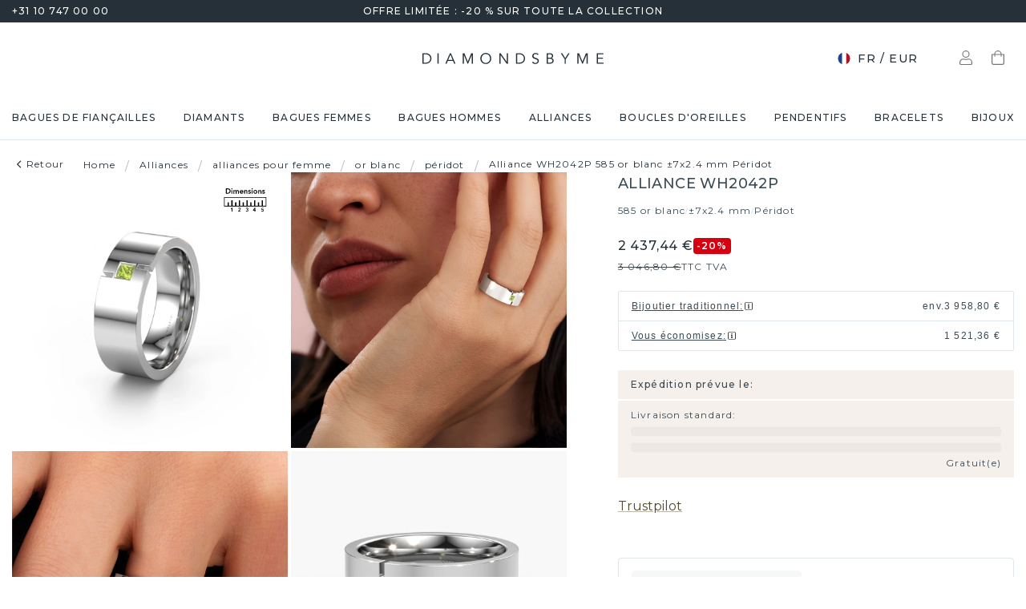

--- FILE ---
content_type: application/javascript; charset=UTF-8
request_url: https://www.diamondsbyme.fr/_next/static/AbotnfUo1UkmZ0KPctvUX/_ssgManifest.js
body_size: -219
content:
self.__SSG_MANIFEST=new Set(["\u002F","\u002F404","\u002F500","\u002Fblog","\u002Fblog\u002F[uid]","\u002Fcart","\u002Fcheckout","\u002Fcheckout\u002Fcomplete","\u002Fcheckout\u002Fsuccess","\u002Fcollection\u002F[...slug]","\u002Fcontact","\u002Fcustomer-service","\u002Fcustomer-service\u002F[...slug]","\u002Fdiamonds","\u002Feducation-center","\u002Feducation-center\u002F[...slug]","\u002Flanding-page\u002F[...slug]","\u002Fpage\u002F[...slug]","\u002Fproduct\u002F[...slug]","\u002Fsearch"]);self.__SSG_MANIFEST_CB&&self.__SSG_MANIFEST_CB()

--- FILE ---
content_type: application/javascript; charset=UTF-8
request_url: https://www.diamondsbyme.fr/_next/static/chunks/3050-68b3cfaf2b612b7b.js
body_size: 6642
content:
(self.webpackChunk_N_E=self.webpackChunk_N_E||[]).push([[3050],{76665:function(e,t,i){"use strict";i.d(t,{Z:function(){return w}});var r=i(63366),n=i(87462),o=i(67294),a=i(90512),l=i(34867),s=i(94780),d=i(14142),u=i(29628),c=i(13264),f=i(17172),p=i(85893);let h=["className","component","disableGutters","fixed","maxWidth","classes"],m=(0,f.Z)(),g=(0,c.Z)("div",{name:"MuiContainer",slot:"Root",overridesResolver:(e,t)=>{let{ownerState:i}=e;return[t.root,t[`maxWidth${(0,d.Z)(String(i.maxWidth))}`],i.fixed&&t.fixed,i.disableGutters&&t.disableGutters]}}),b=e=>(0,u.Z)({props:e,name:"MuiContainer",defaultTheme:m}),y=(e,t)=>{let{classes:i,fixed:r,disableGutters:n,maxWidth:o}=e,a={root:["root",o&&`maxWidth${(0,d.Z)(String(o))}`,r&&"fixed",n&&"disableGutters"]};return(0,s.Z)(a,e=>(0,l.ZP)(t,e),i)};var _=i(19189),x=i(25583),v=i(43375),w=function(e={}){let{createStyledComponent:t=g,useThemeProps:i=b,componentName:l="MuiContainer"}=e,s=t(({theme:e,ownerState:t})=>(0,n.Z)({width:"100%",marginLeft:"auto",boxSizing:"border-box",marginRight:"auto",display:"block"},!t.disableGutters&&{paddingLeft:e.spacing(2),paddingRight:e.spacing(2),[e.breakpoints.up("sm")]:{paddingLeft:e.spacing(3),paddingRight:e.spacing(3)}}),({theme:e,ownerState:t})=>t.fixed&&Object.keys(e.breakpoints.values).reduce((t,i)=>{let r=e.breakpoints.values[i];return 0!==r&&(t[e.breakpoints.up(i)]={maxWidth:`${r}${e.breakpoints.unit}`}),t},{}),({theme:e,ownerState:t})=>(0,n.Z)({},"xs"===t.maxWidth&&{[e.breakpoints.up("xs")]:{maxWidth:Math.max(e.breakpoints.values.xs,444)}},t.maxWidth&&"xs"!==t.maxWidth&&{[e.breakpoints.up(t.maxWidth)]:{maxWidth:`${e.breakpoints.values[t.maxWidth]}${e.breakpoints.unit}`}}));return o.forwardRef(function(e,t){let o=i(e),{className:d,component:u="div",disableGutters:c=!1,fixed:f=!1,maxWidth:m="lg"}=o,g=(0,r.Z)(o,h),b=(0,n.Z)({},o,{component:u,disableGutters:c,fixed:f,maxWidth:m}),_=y(b,l);return(0,p.jsx)(s,(0,n.Z)({as:u,ownerState:b,className:(0,a.Z)(_.root,d),ref:t},g))})}({createStyledComponent:(0,x.ZP)("div",{name:"MuiContainer",slot:"Root",overridesResolver:(e,t)=>{let{ownerState:i}=e;return[t.root,t["maxWidth".concat((0,_.Z)(String(i.maxWidth)))],i.fixed&&t.fixed,i.disableGutters&&t.disableGutters]}}),useThemeProps:e=>(0,v.i)({props:e,name:"MuiContainer"})})},81929:function(e,t,i){"use strict";Object.defineProperty(t,"__esModule",{value:!0});let r=i(20567),n=i(14932),o=i(47702);Object.defineProperty(t,"__esModule",{value:!0}),Object.defineProperty(t,"default",{enumerable:!0,get:function(){return A}});let a=i(38754),l=i(61757),s=i(85893),d=l._(i(67294)),u=a._(i(68869)),c=i(50169),f=i(42906),p=i(26186);i(92507);let h=i(81131);function m(e){return"/"===e[0]?e.slice(1):e}let g={deviceSizes:[640,750,828,1080,1200,1920,2048,3840],imageSizes:[16,32,48,64,96,128,256,384],path:"/_next/image/",loader:"default",dangerouslyAllowSVG:!1,unoptimized:!1},b=new Set,y="[data-uri]",_=new Map([["default",function(e){var t;let{config:i,src:r,width:n,quality:o}=e,a=o||(null==(t=i.qualities)?void 0:t.reduce((e,t)=>Math.abs(t-75)<Math.abs(e-75)?t:e))||75;return r.endsWith(".svg")&&!i.dangerouslyAllowSVG?r:(0,h.normalizePathTrailingSlash)(i.path)+"?url="+encodeURIComponent(r)+"&w="+n+"&q="+a}],["imgix",function(e){let{config:t,src:i,width:r,quality:n}=e,o=new URL(""+t.path+m(i)),a=o.searchParams;return a.set("auto",a.getAll("auto").join(",")||"format"),a.set("fit",a.get("fit")||"max"),a.set("w",a.get("w")||r.toString()),n&&a.set("q",n.toString()),o.href}],["cloudinary",function(e){let{config:t,src:i,width:r,quality:n}=e,o=["f_auto","c_limit","w_"+r,"q_"+(n||"auto")].join(",")+"/";return""+t.path+o+m(i)}],["akamai",function(e){let{config:t,src:i,width:r}=e;return""+t.path+m(i)+"?imwidth="+r}],["custom",function(e){let{src:t}=e;throw Error('Image with src "'+t+'" is missing "loader" prop.\nRead more: https://nextjs.org/docs/messages/next-image-missing-loader')}]]);function x(e){return void 0!==e.default}function v(e){let{config:t,src:i,unoptimized:r,layout:n,width:o,quality:a,sizes:l,loader:s}=e;if(r)return{src:i,srcSet:void 0,sizes:void 0};let{widths:d,kind:u}=function(e,t,i,r){let{deviceSizes:n,allSizes:o}=e;if(r&&("fill"===i||"responsive"===i)){let e=/(^|\s)(1?\d?\d)vw/g,t=[];for(let i;i=e.exec(r);i)t.push(parseInt(i[2]));if(t.length){let e=.01*Math.min(...t);return{widths:o.filter(t=>t>=n[0]*e),kind:"w"}}return{widths:o,kind:"w"}}return"number"!=typeof t||"fill"===i||"responsive"===i?{widths:n,kind:"w"}:{widths:[...new Set([t,2*t].map(e=>o.find(t=>t>=e)||o[o.length-1]))],kind:"x"}}(t,o,n,l),c=d.length-1;return{sizes:l||"w"!==u?l:"100vw",srcSet:d.map((e,r)=>s({config:t,src:i,quality:a,width:e})+" "+("w"===u?e:r+1)+u).join(", "),src:s({config:t,src:i,quality:a,width:d[c]})}}function w(e){return"number"==typeof e?e:"string"==typeof e?parseInt(e,10):void 0}function k(e){var t;let i=(null==(t=e.config)?void 0:t.loader)||"default",r=_.get(i);if(r)return r(e);throw Error('Unknown "loader" found in "next.config.js". Expected: '+c.VALID_LOADERS.join(", ")+". Received: "+i)}function S(e,t,i,r,n,o){e&&e.src!==y&&e["data-loaded-src"]!==t&&(e["data-loaded-src"]=t,("decode"in e?e.decode():Promise.resolve()).catch(()=>{}).then(()=>{if(e.parentNode&&(b.add(t),"blur"===r&&o(!0),null==n?void 0:n.current)){let{naturalWidth:t,naturalHeight:i}=e;n.current({naturalWidth:t,naturalHeight:i})}}))}let j=e=>{let{imgAttributes:t,heightInt:i,widthInt:a,qualityInt:l,layout:u,className:c,imgStyle:f,blurStyle:p,isLazy:h,placeholder:m,loading:g,srcString:b,config:y,unoptimized:_,loader:x,onLoadingCompleteRef:w,setBlurComplete:k,setIntersection:j,onLoad:A,onError:z,isVisible:P,noscriptSizes:R}=e,O=o._(e,["imgAttributes","heightInt","widthInt","qualityInt","layout","className","imgStyle","blurStyle","isLazy","placeholder","loading","srcString","config","unoptimized","loader","onLoadingCompleteRef","setBlurComplete","setIntersection","onLoad","onError","isVisible","noscriptSizes"]);return g=h?"lazy":g,(0,s.jsxs)(s.Fragment,{children:[(0,s.jsx)("img",n._(r._({},O,t),{decoding:"async","data-nimg":u,className:c,style:r._({},f,p),ref:(0,d.useCallback)(e=>{j(e),(null==e?void 0:e.complete)&&S(e,b,u,m,w,k)},[j,b,u,m,w,k]),onLoad:e=>{S(e.currentTarget,b,u,m,w,k),A&&A(e)},onError:e=>{"blur"===m&&k(!0),z&&z(e)}})),(h||"blur"===m)&&(0,s.jsx)("noscript",{children:(0,s.jsx)("img",r._(n._(r._({},O),{loading:g,decoding:"async","data-nimg":u,style:f,className:c}),v({config:y,src:b,unoptimized:_,layout:u,width:a,quality:l,sizes:R,loader:x})))})]})};function A(e){var t;let i,{src:a,sizes:l,unoptimized:h=!1,priority:m=!1,loading:_,lazyRoot:S=null,lazyBoundary:A,className:z,quality:P,width:R,height:O,style:C,objectFit:M,objectPosition:E,onLoadingComplete:W,placeholder:L="empty",blurDataURL:I}=e,Z=o._(e,["src","sizes","unoptimized","priority","loading","lazyRoot","lazyBoundary","className","quality","width","height","style","objectFit","objectPosition","onLoadingComplete","placeholder","blurDataURL"]),N=(0,d.useContext)(p.ImageConfigContext),D=(0,d.useMemo)(()=>{var e;let t=g||N||c.imageConfigDefault,i=[...t.deviceSizes,...t.imageSizes].sort((e,t)=>e-t),o=t.deviceSizes.sort((e,t)=>e-t),a=null==(e=t.qualities)?void 0:e.sort((e,t)=>e-t);return n._(r._({},t),{allSizes:i,deviceSizes:o,qualities:a})},[N]),G=l?"responsive":"intrinsic";"layout"in Z&&(Z.layout&&(G=Z.layout),delete Z.layout);let T=k;if("loader"in Z){if(Z.loader){let e=Z.loader;T=t=>{let{config:i}=t;return e(o._(t,["config"]))}}delete Z.loader}let q="";if("object"==typeof(t=a)&&(x(t)||void 0!==t.src)){let e=x(a)?a.default:a;if(!e.src)throw Error("An object should only be passed to the image component src parameter if it comes from a static image import. It must include src. Received "+JSON.stringify(e));if(I=I||e.blurDataURL,q=e.src,(!G||"fill"!==G)&&(O=O||e.height,R=R||e.width,!e.height||!e.width))throw Error("An object should only be passed to the image component src parameter if it comes from a static image import. It must include height and width. Received "+JSON.stringify(e))}let V=!m&&("lazy"===_||void 0===_);((a="string"==typeof a?a:q).startsWith("data:")||a.startsWith("blob:"))&&(h=!0,V=!1),b.has(a)&&(V=!1),D.unoptimized&&(h=!0);let[B,$]=(0,d.useState)(!1),[F,U,H]=(0,f.useIntersection)({rootRef:S,rootMargin:A||"200px",disabled:!V}),J=!V||U,Q={boxSizing:"border-box",display:"block",overflow:"hidden",width:"initial",height:"initial",background:"none",opacity:1,border:0,margin:0,padding:0},X={boxSizing:"border-box",display:"block",width:"initial",height:"initial",background:"none",opacity:1,border:0,margin:0,padding:0},Y=!1,K=w(R),ee=w(O),et=w(P),ei=Object.assign({},C,{position:"absolute",top:0,left:0,bottom:0,right:0,boxSizing:"border-box",padding:0,border:"none",margin:"auto",display:"block",width:0,height:0,minWidth:"100%",maxWidth:"100%",minHeight:"100%",maxHeight:"100%",objectFit:M,objectPosition:E}),er="blur"!==L||B?{}:{backgroundSize:M||"cover",backgroundPosition:E||"0% 0%",filter:"blur(20px)",backgroundImage:'url("'+I+'")'};if("fill"===G)Q.display="block",Q.position="absolute",Q.top=0,Q.left=0,Q.bottom=0,Q.right=0;else if(void 0!==K&&void 0!==ee){let e=ee/K,t=isNaN(e)?"100%":""+100*e+"%";"responsive"===G?(Q.display="block",Q.position="relative",Y=!0,X.paddingTop=t):"intrinsic"===G?(Q.display="inline-block",Q.position="relative",Q.maxWidth="100%",Y=!0,X.maxWidth="100%",i="data:image/svg+xml,%3csvg%20xmlns=%27http://www.w3.org/2000/svg%27%20version=%271.1%27%20width=%27"+K+"%27%20height=%27"+ee+"%27/%3e"):"fixed"===G&&(Q.display="inline-block",Q.position="relative",Q.width=K,Q.height=ee)}let en={src:y,srcSet:void 0,sizes:void 0};J&&(en=v({config:D,src:a,unoptimized:h,layout:G,width:K,quality:et,sizes:l,loader:T}));let eo=a,ea={imageSrcSet:en.srcSet,imageSizes:en.sizes,crossOrigin:Z.crossOrigin,referrerPolicy:Z.referrerPolicy},el=d.default.useLayoutEffect,es=(0,d.useRef)(W),ed=(0,d.useRef)(a);(0,d.useEffect)(()=>{es.current=W},[W]),el(()=>{ed.current!==a&&(H(),ed.current=a)},[H,a]);let eu=r._({isLazy:V,imgAttributes:en,heightInt:ee,widthInt:K,qualityInt:et,layout:G,className:z,imgStyle:ei,blurStyle:er,loading:_,config:D,unoptimized:h,placeholder:L,loader:T,srcString:eo,onLoadingCompleteRef:es,setBlurComplete:$,setIntersection:F,isVisible:J,noscriptSizes:l},Z);return(0,s.jsxs)(s.Fragment,{children:[(0,s.jsxs)("span",{style:Q,children:[Y?(0,s.jsx)("span",{style:X,children:i?(0,s.jsx)("img",{style:{display:"block",maxWidth:"100%",width:"initial",height:"initial",background:"none",opacity:1,border:0,margin:0,padding:0},alt:"","aria-hidden":!0,src:i}):null}):null,(0,s.jsx)(j,r._({},eu))]}),m?(0,s.jsx)(u.default,{children:(0,s.jsx)("link",r._({rel:"preload",as:"image",href:en.srcSet?void 0:en.src},ea),"__nimg-"+en.src+en.srcSet+en.sizes)}):null]})}("function"==typeof t.default||"object"==typeof t.default&&null!==t.default)&&void 0===t.default.__esModule&&(Object.defineProperty(t.default,"__esModule",{value:!0}),Object.assign(t.default,t),e.exports=t.default)},82322:function(e,t,i){"use strict";Object.defineProperty(t,"__esModule",{value:!0});let r=i(20567),n=i(14932);Object.defineProperty(t,"__esModule",{value:!0}),function(e,t){for(var i in t)Object.defineProperty(e,i,{enumerable:!0,get:t[i]})}(t,{default:function(){return d},noSSR:function(){return s}});let o=i(38754);i(85893),i(67294);let a=o._(i(46543));function l(e){return{default:(null==e?void 0:e.default)||e}}function s(e,t){return delete t.webpack,delete t.modules,e(t)}function d(e,t){let i=a.default,o={loading:e=>{let{error:t,isLoading:i,pastDelay:r}=e;return null}};e instanceof Promise?o.loader=()=>e:"function"==typeof e?o.loader=e:"object"==typeof e&&(o=r._({},o,e));let d=(o=r._({},o,t)).loader;return(o.loadableGenerated&&(o=r._({},o,o.loadableGenerated),delete o.loadableGenerated),"boolean"!=typeof o.ssr||o.ssr)?i(n._(r._({},o),{loader:()=>null!=d?d().then(l):Promise.resolve(l(()=>null))})):(delete o.webpack,delete o.modules,s(i,o))}("function"==typeof t.default||"object"==typeof t.default&&null!==t.default)&&void 0===t.default.__esModule&&(Object.defineProperty(t.default,"__esModule",{value:!0}),Object.assign(t.default,t),e.exports=t.default)},20262:function(e,t,i){"use strict";Object.defineProperty(t,"__esModule",{value:!0}),Object.defineProperty(t,"LoadableContext",{enumerable:!0,get:function(){return r}});let r=i(38754)._(i(67294)).default.createContext(null)},46543:function(e,t,i){"use strict";Object.defineProperty(t,"__esModule",{value:!0});let r=i(20567),n=i(14932);Object.defineProperty(t,"__esModule",{value:!0}),Object.defineProperty(t,"default",{enumerable:!0,get:function(){return h}});let o=i(38754)._(i(67294)),a=i(20262),l=[],s=[],d=!1;function u(e){let t=e(),i={loading:!0,loaded:null,error:null};return i.promise=t.then(e=>(i.loading=!1,i.loaded=e,e)).catch(e=>{throw i.loading=!1,i.error=e,e}),i}class c{promise(){return this._res.promise}retry(){this._clearTimeouts(),this._res=this._loadFn(this._opts.loader),this._state={pastDelay:!1,timedOut:!1};let{_res:e,_opts:t}=this;e.loading&&("number"==typeof t.delay&&(0===t.delay?this._state.pastDelay=!0:this._delay=setTimeout(()=>{this._update({pastDelay:!0})},t.delay)),"number"==typeof t.timeout&&(this._timeout=setTimeout(()=>{this._update({timedOut:!0})},t.timeout))),this._res.promise.then(()=>{this._update({}),this._clearTimeouts()}).catch(e=>{this._update({}),this._clearTimeouts()}),this._update({})}_update(e){this._state=r._(n._(r._({},this._state),{error:this._res.error,loaded:this._res.loaded,loading:this._res.loading}),e),this._callbacks.forEach(e=>e())}_clearTimeouts(){clearTimeout(this._delay),clearTimeout(this._timeout)}getCurrentValue(){return this._state}subscribe(e){return this._callbacks.add(e),()=>{this._callbacks.delete(e)}}constructor(e,t){this._loadFn=e,this._opts=t,this._callbacks=new Set,this._delay=null,this._timeout=null,this.retry()}}function f(e){return function(e,t){let i=Object.assign({loader:null,loading:null,delay:200,timeout:null,webpack:null,modules:null},t),r=null;function n(){if(!r){let t=new c(e,i);r={getCurrentValue:t.getCurrentValue.bind(t),subscribe:t.subscribe.bind(t),retry:t.retry.bind(t),promise:t.promise.bind(t)}}return r.promise()}if(!d){let e=i.webpack?i.webpack():i.modules;e&&s.push(t=>{for(let i of e)if(t.includes(i))return n()})}function l(e,t){!function(){n();let e=o.default.useContext(a.LoadableContext);e&&Array.isArray(i.modules)&&i.modules.forEach(t=>{e(t)})}();let l=o.default.useSyncExternalStore(r.subscribe,r.getCurrentValue,r.getCurrentValue);return o.default.useImperativeHandle(t,()=>({retry:r.retry}),[]),o.default.useMemo(()=>{var t;return l.loading||l.error?o.default.createElement(i.loading,{isLoading:l.loading,pastDelay:l.pastDelay,timedOut:l.timedOut,error:l.error,retry:r.retry}):l.loaded?o.default.createElement((t=l.loaded)&&t.default?t.default:t,e):null},[e,l])}return l.preload=()=>n(),l.displayName="LoadableComponent",o.default.forwardRef(l)}(u,e)}function p(e,t){let i=[];for(;e.length;){let r=e.pop();i.push(r(t))}return Promise.all(i).then(()=>{if(e.length)return p(e,t)})}f.preloadAll=()=>new Promise((e,t)=>{p(l).then(e,t)}),f.preloadReady=e=>(void 0===e&&(e=[]),new Promise(t=>{let i=()=>(d=!0,t());p(s,e).then(i,i)})),window.__NEXT_PRELOADREADY=f.preloadReady;let h=f},5152:function(e,t,i){e.exports=i(82322)},89755:function(e,t,i){e.exports=i(81929)}}]);

--- FILE ---
content_type: application/javascript; charset=UTF-8
request_url: https://www.diamondsbyme.fr/_next/static/chunks/2951.5c01cab0094df5b5.js
body_size: 638
content:
"use strict";(self.webpackChunk_N_E=self.webpackChunk_N_E||[]).push([[2951],{22951:function(e,t,i){i.r(t),i.d(t,{default:function(){return b}});var r=i(20567),n=i(14932),a=i(35944),o=i(4920),l=i(58623),s=i(14104),d=i(16045),h=i(79334),c=i(76665),p=i(93491),g=i(61797),u=i(41664),Z=i.n(u),f=i(11163),m=i(45697),v=i.n(m),x=i(44012),y=(0,i(54490).vU)({overline:{id:"pages.product.sections.lookInside.overline",defaultMessage:"The story behind your treasure",description:"overline of the look inside section on the product page"},title:{id:"pages.product.sections.lookInside.title",defaultMessage:"DIAMONDSBYME",description:"title of the look inside section on the product page"}});let k=e=>({paragraph:e=>{let{children:t}=e;return(0,a.tZ)(s.Z,{variant:"bodyMedium",children:t})},hyperlink:t=>{let{node:i,children:o}=t,l=i.data.target?{target:i.data.target,rel:"noopener"}:{},s=(0,p.k)(i.data,e);return(0,g.Z)(s)?(0,a.tZ)(Z(),{legacyBehavior:!0,href:s,passHref:!0,children:(0,a.tZ)(d.Z,(0,n._)((0,r._)({},l),{color:"inherit",variant:"inherit",fontWeight:"inherit",children:o}))}):(0,a.tZ)(d.Z,(0,n._)((0,r._)({},l),{color:"inherit",variant:"inherit",fontWeight:"inherit",href:s,children:o}))}}),_=e=>{let{items:t}=e,{locale:i}=(0,f.useRouter)();return(0,a.tZ)(h.Z,{sx:{backgroundColor:"greige.50",py:10},children:(0,a.BX)(c.Z,{children:[(0,a.tZ)(s.Z,{variant:"overline",sx:{textTransform:"initial"},children:(0,a.tZ)(x.Z,(0,r._)({},y.overline))}),(0,a.tZ)(s.Z,{variant:"h6",component:"div",sx:{mb:5},children:(0,a.tZ)(x.Z,(0,r._)({},y.title))}),(0,a.tZ)(h.Z,{sx:{display:"grid",gridTemplateColumns:{xs:"1fr",sm:"repeat(3, 1fr)"},gap:{xs:4,md:10}},children:t.map(e=>(0,a.BX)(h.Z,{sx:{display:"flex",flexDirection:"column",alignItems:"flex-start","> span":{width:"100% !important"}},children:[(0,a.tZ)(o.Z,{src:e.image,width:320,height:220,layout:"responsive"}),(0,a.tZ)(s.Z,{variant:"h6",fontWeight:500,mt:4,mb:1,children:e.title}),(0,a.tZ)(l.v,{field:e.text,components:k(i)})]},e.image))})]})})};_.propTypes={items:v().arrayOf(v().shape({image:v().string,title:v().string,text:v().arrayOf(v().object)}))},_.defaultProps={items:[]};var b=_}}]);

--- FILE ---
content_type: application/javascript; charset=UTF-8
request_url: https://www.diamondsbyme.fr/_next/static/chunks/4026-b39b68b77ca5c682.js
body_size: 3030
content:
"use strict";(self.webpackChunk_N_E=self.webpackChunk_N_E||[]).push([[4026],{86542:function(e,t,n){var o=n(87462),i=n(90712);t.Z=function(e,t,n){return void 0===e||(0,i.Z)(e)?t:(0,o.Z)({},t,{ownerState:(0,o.Z)({},t.ownerState,n)})}},99113:function(e,t){t.Z=function(e,t=[]){if(void 0===e)return{};let n={};return Object.keys(e).filter(n=>n.match(/^on[A-Z]/)&&"function"==typeof e[n]&&!t.includes(n)).forEach(t=>{n[t]=e[t]}),n}},90712:function(e,t){t.Z=function(e){return"string"==typeof e}},55120:function(e,t,n){n.d(t,{Z:function(){return l}});var o=n(87462),i=n(90512),r=n(99113),a=function(e){if(void 0===e)return{};let t={};return Object.keys(e).filter(t=>!(t.match(/^on[A-Z]/)&&"function"==typeof e[t])).forEach(n=>{t[n]=e[n]}),t},l=function(e){let{getSlotProps:t,additionalProps:n,externalSlotProps:l,externalForwardedProps:s,className:u}=e;if(!t){let e=(0,i.Z)(null==n?void 0:n.className,u,null==s?void 0:s.className,null==l?void 0:l.className),t=(0,o.Z)({},null==n?void 0:n.style,null==s?void 0:s.style,null==l?void 0:l.style),r=(0,o.Z)({},n,s,l);return e.length>0&&(r.className=e),Object.keys(t).length>0&&(r.style=t),{props:r,internalRef:void 0}}let d=(0,r.Z)((0,o.Z)({},s,l)),c=a(l),v=a(s),p=t(d),f=(0,i.Z)(null==p?void 0:p.className,null==n?void 0:n.className,u,null==s?void 0:s.className,null==l?void 0:l.className),h=(0,o.Z)({},null==p?void 0:p.style,null==n?void 0:n.style,null==s?void 0:s.style,null==l?void 0:l.style),Z=(0,o.Z)({},p,n,v,c);return f.length>0&&(Z.className=f),Object.keys(h).length>0&&(Z.style=h),{props:Z,internalRef:p.ref}}},65610:function(e,t){t.Z=function(e,t,n){return"function"==typeof e?e(t,n):e}},19032:function(e,t,n){n.d(t,{Z:function(){return i}});var o=n(67294);function i({controlled:e,default:t,name:n,state:i="value"}){let{current:r}=o.useRef(void 0!==e),[a,l]=o.useState(t),s=o.useCallback(e=>{r||l(e)},[]);return[r?e:a,s]}},88327:function(e,t,n){n.d(t,{Z:function(){return k}});var o=n(63366),i=n(87462),r=n(67294),a=n(90512),l=n(98885),s=n(46271),u=n(94780),d=n(25583),c=n(43375),v=n(59901),p=n(68356),f=n(74333),h=n(90538),Z=n(1588),m=n(34867);function y(e){return(0,m.ZP)("MuiCollapse",e)}(0,Z.Z)("MuiCollapse",["root","horizontal","vertical","entered","hidden","wrapper","wrapperInner"]);var g=n(85893);let w=["addEndListener","children","className","collapsedSize","component","easing","in","onEnter","onEntered","onEntering","onExit","onExited","onExiting","orientation","style","timeout","TransitionComponent"],x=e=>{let{orientation:t,classes:n}=e;return(0,u.Z)({root:["root","".concat(t)],entered:["entered"],hidden:["hidden"],wrapper:["wrapper","".concat(t)],wrapperInner:["wrapperInner","".concat(t)]},y,n)},b=(0,d.ZP)("div",{name:"MuiCollapse",slot:"Root",overridesResolver:(e,t)=>{let{ownerState:n}=e;return[t.root,t[n.orientation],"entered"===n.state&&t.entered,"exited"===n.state&&!n.in&&"0px"===n.collapsedSize&&t.hidden]}})(e=>{let{theme:t,ownerState:n}=e;return(0,i.Z)({height:0,overflow:"hidden",transition:t.transitions.create("height")},"horizontal"===n.orientation&&{height:"auto",width:0,transition:t.transitions.create("width")},"entered"===n.state&&(0,i.Z)({height:"auto",overflow:"visible"},"horizontal"===n.orientation&&{width:"auto"}),"exited"===n.state&&!n.in&&"0px"===n.collapsedSize&&{visibility:"hidden"})}),E=(0,d.ZP)("div",{name:"MuiCollapse",slot:"Wrapper",overridesResolver:(e,t)=>t.wrapper})(e=>{let{ownerState:t}=e;return(0,i.Z)({display:"flex",width:"100%"},"horizontal"===t.orientation&&{width:"auto",height:"100%"})}),N=(0,d.ZP)("div",{name:"MuiCollapse",slot:"WrapperInner",overridesResolver:(e,t)=>t.wrapperInner})(e=>{let{ownerState:t}=e;return(0,i.Z)({width:"100%"},"horizontal"===t.orientation&&{width:"auto",height:"100%"})}),R=r.forwardRef(function(e,t){let n=(0,c.i)({props:e,name:"MuiCollapse"}),{addEndListener:u,children:d,className:Z,collapsedSize:m="0px",component:y,easing:R,in:k,onEnter:S,onEntered:C,onEntering:z,onExit:M,onExited:P,onExiting:j,orientation:I="vertical",style:D,timeout:q=v.x9.standard,TransitionComponent:A=l.ZP}=n,F=(0,o.Z)(n,w),H=(0,i.Z)({},n,{orientation:I,collapsedSize:m}),O=x(H),W=(0,f.Z)(),_=(0,s.Z)(),T=r.useRef(null),L=r.useRef(),B="number"==typeof m?"".concat(m,"px"):m,G="horizontal"===I,J=G?"width":"height",K=r.useRef(null),Q=(0,h.Z)(t,K),U=e=>t=>{if(e){let n=K.current;void 0===t?e(n):e(n,t)}},V=()=>T.current?T.current[G?"clientWidth":"clientHeight"]:0,X=U((e,t)=>{T.current&&G&&(T.current.style.position="absolute"),e.style[J]=B,S&&S(e,t)}),Y=U((e,t)=>{let n=V();T.current&&G&&(T.current.style.position="");let{duration:o,easing:i}=(0,p.C)({style:D,timeout:q,easing:R},{mode:"enter"});if("auto"===q){let t=W.transitions.getAutoHeightDuration(n);e.style.transitionDuration="".concat(t,"ms"),L.current=t}else e.style.transitionDuration="string"==typeof o?o:"".concat(o,"ms");e.style[J]="".concat(n,"px"),e.style.transitionTimingFunction=i,z&&z(e,t)}),$=U((e,t)=>{e.style[J]="auto",C&&C(e,t)}),ee=U(e=>{e.style[J]="".concat(V(),"px"),M&&M(e)}),et=U(P),en=U(e=>{let t=V(),{duration:n,easing:o}=(0,p.C)({style:D,timeout:q,easing:R},{mode:"exit"});if("auto"===q){let n=W.transitions.getAutoHeightDuration(t);e.style.transitionDuration="".concat(n,"ms"),L.current=n}else e.style.transitionDuration="string"==typeof n?n:"".concat(n,"ms");e.style[J]=B,e.style.transitionTimingFunction=o,j&&j(e)});return(0,g.jsx)(A,(0,i.Z)({in:k,onEnter:X,onEntered:$,onEntering:Y,onExit:ee,onExited:et,onExiting:en,addEndListener:e=>{"auto"===q&&_.start(L.current||0,e),u&&u(K.current,e)},nodeRef:K,timeout:"auto"===q?null:q},F,{children:(e,t)=>(0,g.jsx)(b,(0,i.Z)({as:y,className:(0,a.Z)(O.root,Z,{entered:O.entered,exited:!k&&"0px"===B&&O.hidden}[e]),style:(0,i.Z)({[G?"minWidth":"minHeight"]:B},D),ref:Q},t,{ownerState:(0,i.Z)({},H,{state:e}),children:(0,g.jsx)(E,{ownerState:(0,i.Z)({},H,{state:e}),className:O.wrapper,ref:T,children:(0,g.jsx)(N,{ownerState:(0,i.Z)({},H,{state:e}),className:O.wrapperInner,children:d})})}))}))});R.muiSupportAuto=!0;var k=R},55297:function(e,t,n){n.d(t,{Z:function(){return g}});var o=n(63366),i=n(87462),r=n(67294),a=n(90512),l=n(94780),s=n(2101),u=n(25583),d=e=>((e<1?5.11916*e**2:4.5*Math.log(e+1)+2)/100).toFixed(2),c=n(43375),v=n(1588),p=n(34867);function f(e){return(0,p.ZP)("MuiPaper",e)}(0,v.Z)("MuiPaper",["root","rounded","outlined","elevation","elevation0","elevation1","elevation2","elevation3","elevation4","elevation5","elevation6","elevation7","elevation8","elevation9","elevation10","elevation11","elevation12","elevation13","elevation14","elevation15","elevation16","elevation17","elevation18","elevation19","elevation20","elevation21","elevation22","elevation23","elevation24"]);var h=n(85893);let Z=["className","component","elevation","square","variant"],m=e=>{let{square:t,elevation:n,variant:o,classes:i}=e;return(0,l.Z)({root:["root",o,!t&&"rounded","elevation"===o&&"elevation".concat(n)]},f,i)},y=(0,u.ZP)("div",{name:"MuiPaper",slot:"Root",overridesResolver:(e,t)=>{let{ownerState:n}=e;return[t.root,t[n.variant],!n.square&&t.rounded,"elevation"===n.variant&&t["elevation".concat(n.elevation)]]}})(e=>{var t;let{theme:n,ownerState:o}=e;return(0,i.Z)({backgroundColor:(n.vars||n).palette.background.paper,color:(n.vars||n).palette.text.primary,transition:n.transitions.create("box-shadow")},!o.square&&{borderRadius:n.shape.borderRadius},"outlined"===o.variant&&{border:"1px solid ".concat((n.vars||n).palette.divider)},"elevation"===o.variant&&(0,i.Z)({boxShadow:(n.vars||n).shadows[o.elevation]},!n.vars&&"dark"===n.palette.mode&&{backgroundImage:"linear-gradient(".concat((0,s.Fq)("#fff",d(o.elevation)),", ").concat((0,s.Fq)("#fff",d(o.elevation)),")")},n.vars&&{backgroundImage:null==(t=n.vars.overlays)?void 0:t[o.elevation]}))});var g=r.forwardRef(function(e,t){let n=(0,c.i)({props:e,name:"MuiPaper"}),{className:r,component:l="div",elevation:s=1,square:u=!1,variant:d="elevation"}=n,v=(0,o.Z)(n,Z),p=(0,i.Z)({},n,{component:l,elevation:s,square:u,variant:d}),f=m(p);return(0,h.jsx)(y,(0,i.Z)({as:l,ownerState:p,className:(0,a.Z)(f.root,r),ref:t},v))})},89620:function(e,t,n){var o=n(19032);t.Z=o.Z}}]);

--- FILE ---
content_type: application/javascript; charset=UTF-8
request_url: https://www.diamondsbyme.fr/_next/static/chunks/1345-4bbee691d82bf604.js
body_size: 15308
content:
"use strict";(self.webpackChunk_N_E=self.webpackChunk_N_E||[]).push([[1345],{86154:function(e,t,r){r.d(t,{ZP:function(){return v},x9:function(){return h}});var n=r(87462),i=r(63366),a=r(32485),o=r(4953),s=r(17172),l=r(86523);let c=["ownerState"],u=["variants"],d=["name","slot","skipVariantsResolver","skipSx","overridesResolver"];function h(e){return"ownerState"!==e&&"theme"!==e&&"sx"!==e&&"as"!==e}function p(e,t){return t&&e&&"object"==typeof e&&e.styles&&!e.styles.startsWith("@layer")&&(e.styles=`@layer ${t}{${String(e.styles)}}`),e}let f=(0,s.Z)(),m=e=>e?e.charAt(0).toLowerCase()+e.slice(1):e;function g({defaultTheme:e,theme:t,themeId:r}){return 0===Object.keys(t).length?e:t[r]||t}function y(e,t,r){let{ownerState:o}=t,s=(0,i.Z)(t,c),l="function"==typeof e?e((0,n.Z)({ownerState:o},s)):e;if(Array.isArray(l))return l.flatMap(e=>y(e,(0,n.Z)({ownerState:o},s),r));if(l&&"object"==typeof l&&Array.isArray(l.variants)){let{variants:e=[]}=l,t=(0,i.Z)(l,u);return e.forEach(e=>{let i=!0;if("function"==typeof e.props?i=e.props((0,n.Z)({ownerState:o},s,o)):Object.keys(e.props).forEach(t=>{(null==o?void 0:o[t])!==e.props[t]&&s[t]!==e.props[t]&&(i=!1)}),i){Array.isArray(t)||(t=[t]);let i="function"==typeof e.style?e.style((0,n.Z)({ownerState:o},s,o)):e.style;t.push(r?p((0,a.internal_serializeStyles)(i),r):i)}}),t}return r?p((0,a.internal_serializeStyles)(l),r):l}function v(e={}){let{themeId:t,defaultTheme:r=f,rootShouldForwardProp:s=h,slotShouldForwardProp:c=h}=e,u=e=>(0,l.Z)((0,n.Z)({},e,{theme:g((0,n.Z)({},e,{defaultTheme:r,themeId:t}))}));return u.__mui_systemSx=!0,(e,l={})=>{var p;let f;(0,a.internal_processStyles)(e,e=>e.filter(e=>!(null!=e&&e.__mui_systemSx)));let{name:v,slot:w,skipVariantsResolver:b,skipSx:x,overridesResolver:k=(p=m(w))?(e,t)=>t[p]:null}=l,R=(0,i.Z)(l,d),S=v&&v.startsWith("Mui")||w?"components":"custom",P=void 0!==b?b:w&&"Root"!==w&&"root"!==w||!1,j=x||!1,Z=h;"Root"===w||"root"===w?Z=s:w?Z=c:"string"==typeof e&&e.charCodeAt(0)>96&&(Z=void 0);let A=(0,a.default)(e,(0,n.Z)({shouldForwardProp:Z,label:f},R)),F=e=>"function"==typeof e&&e.__emotion_real!==e||(0,o.P)(e)?i=>{let a=g({theme:i.theme,defaultTheme:r,themeId:t});return y(e,(0,n.Z)({},i,{theme:a}),a.modularCssLayers?S:void 0)}:e,T=(i,...a)=>{let o=F(i),s=a?a.map(F):[];v&&k&&s.push(e=>{let i=g((0,n.Z)({},e,{defaultTheme:r,themeId:t}));if(!i.components||!i.components[v]||!i.components[v].styleOverrides)return null;let a=i.components[v].styleOverrides,o={};return Object.entries(a).forEach(([t,r])=>{o[t]=y(r,(0,n.Z)({},e,{theme:i}),i.modularCssLayers?"theme":void 0)}),k(e,o)}),v&&!P&&s.push(e=>{var i;let a=g((0,n.Z)({},e,{defaultTheme:r,themeId:t}));return y({variants:null==a||null==(i=a.components)||null==(i=i[v])?void 0:i.variants},(0,n.Z)({},e,{theme:a}),a.modularCssLayers?"theme":void 0)}),j||s.push(u);let l=s.length-a.length;if(Array.isArray(i)&&l>0){let e=Array(l).fill("");(o=[...i,...e]).raw=[...i.raw,...e]}let c=A(o,...s);return e.muiName&&(c.muiName=e.muiName),c};return A.withConfig&&(T.withConfig=A.withConfig),T}}},13264:function(e,t,r){let n=(0,r(86154).ZP)();t.Z=n},20539:function(e,t,r){r.d(t,{Z:function(){return i}});var n=r(35971);function i(e){let{theme:t,name:r,props:i}=e;return t&&t.components&&t.components[r]&&t.components[r].defaultProps?(0,n.Z)(t.components[r].defaultProps,i):i}},29628:function(e,t,r){r.d(t,{Z:function(){return a}});var n=r(20539),i=r(96682);function a({props:e,name:t,defaultTheme:r,themeId:a}){let o=(0,i.Z)(r);return a&&(o=o[a]||o),(0,n.Z)({theme:o,name:t,props:e})}},36728:function(e,t,r){r.d(t,{Z:function(){return h}});var n=r(67294),i=r(46271);let a=!0,o=!1,s=new i.V,l={text:!0,search:!0,url:!0,tel:!0,email:!0,password:!0,number:!0,date:!0,month:!0,week:!0,time:!0,datetime:!0,"datetime-local":!0};function c(e){e.metaKey||e.altKey||e.ctrlKey||(a=!0)}function u(){a=!1}function d(){"hidden"===this.visibilityState&&o&&(a=!0)}function h(){let e=n.useCallback(e=>{if(null!=e){var t;(t=e.ownerDocument).addEventListener("keydown",c,!0),t.addEventListener("mousedown",u,!0),t.addEventListener("pointerdown",u,!0),t.addEventListener("touchstart",u,!0),t.addEventListener("visibilitychange",d,!0)}},[]),t=n.useRef(!1);return{isFocusVisibleRef:t,onFocus:function(e){return!!function(e){let{target:t}=e;try{return t.matches(":focus-visible")}catch(e){}return a||function(e){let{type:t,tagName:r}=e;return"INPUT"===r&&!!l[t]&&!e.readOnly||"TEXTAREA"===r&&!e.readOnly||!!e.isContentEditable}(t)}(e)&&(t.current=!0,!0)},onBlur:function(){return!!t.current&&(o=!0,s.start(100,()=>{o=!1}),t.current=!1,!0)},ref:e}}},92217:function(e,t,r){r.d(t,{ZP:function(){return P}});var n=r(63366),i=r(87462),a=r(67294),o=r(90512),s=r(95408),l=r(39707),c=r(94780),u=r(25583),d=r(43375),h=r(74333);let p=a.createContext();var f=r(1588),m=r(34867);function g(e){return(0,m.ZP)("MuiGrid",e)}let y=["auto",!0,1,2,3,4,5,6,7,8,9,10,11,12],v=(0,f.Z)("MuiGrid",["root","container","item","zeroMinWidth",...[0,1,2,3,4,5,6,7,8,9,10].map(e=>"spacing-xs-".concat(e)),...["column-reverse","column","row-reverse","row"].map(e=>"direction-xs-".concat(e)),...["nowrap","wrap-reverse","wrap"].map(e=>"wrap-xs-".concat(e)),...y.map(e=>"grid-xs-".concat(e)),...y.map(e=>"grid-sm-".concat(e)),...y.map(e=>"grid-md-".concat(e)),...y.map(e=>"grid-lg-".concat(e)),...y.map(e=>"grid-xl-".concat(e))]);var w=r(85893);let b=["className","columns","columnSpacing","component","container","direction","item","rowSpacing","spacing","wrap","zeroMinWidth"];function x(e){let t=parseFloat(e);return"".concat(t).concat(String(e).replace(String(t),"")||"px")}function k(e){let{breakpoints:t,values:r}=e,n="";Object.keys(r).forEach(e=>{""===n&&0!==r[e]&&(n=e)});let i=Object.keys(t).sort((e,r)=>t[e]-t[r]);return i.slice(0,i.indexOf(n))}let R=(0,u.ZP)("div",{name:"MuiGrid",slot:"Root",overridesResolver:(e,t)=>{let{ownerState:r}=e,{container:n,direction:i,item:a,spacing:o,wrap:s,zeroMinWidth:l,breakpoints:c}=r,u=[];n&&(u=function(e,t){let r=arguments.length>2&&void 0!==arguments[2]?arguments[2]:{};if(!e||e<=0)return[];if("string"==typeof e&&!Number.isNaN(Number(e))||"number"==typeof e)return[r["spacing-xs-".concat(String(e))]];let n=[];return t.forEach(t=>{let i=e[t];Number(i)>0&&n.push(r["spacing-".concat(t,"-").concat(String(i))])}),n}(o,c,t));let d=[];return c.forEach(e=>{let n=r[e];n&&d.push(t["grid-".concat(e,"-").concat(String(n))])}),[t.root,n&&t.container,a&&t.item,l&&t.zeroMinWidth,...u,"row"!==i&&t["direction-xs-".concat(String(i))],"wrap"!==s&&t["wrap-xs-".concat(String(s))],...d]}})(e=>{let{ownerState:t}=e;return(0,i.Z)({boxSizing:"border-box"},t.container&&{display:"flex",flexWrap:"wrap",width:"100%"},t.item&&{margin:0},t.zeroMinWidth&&{minWidth:0},"wrap"!==t.wrap&&{flexWrap:t.wrap})},function(e){let{theme:t,ownerState:r}=e,n=(0,s.P$)({values:r.direction,breakpoints:t.breakpoints.values});return(0,s.k9)({theme:t},n,e=>{let t={flexDirection:e};return 0===e.indexOf("column")&&(t["& > .".concat(v.item)]={maxWidth:"none"}),t})},function(e){let{theme:t,ownerState:r}=e,{container:n,rowSpacing:i}=r,a={};if(n&&0!==i){let e;let r=(0,s.P$)({values:i,breakpoints:t.breakpoints.values});"object"==typeof r&&(e=k({breakpoints:t.breakpoints.values,values:r})),a=(0,s.k9)({theme:t},r,(r,n)=>{var i;let a=t.spacing(r);return"0px"!==a?{marginTop:"-".concat(x(a)),["& > .".concat(v.item)]:{paddingTop:x(a)}}:null!=(i=e)&&i.includes(n)?{}:{marginTop:0,["& > .".concat(v.item)]:{paddingTop:0}}})}return a},function(e){let{theme:t,ownerState:r}=e,{container:n,columnSpacing:i}=r,a={};if(n&&0!==i){let e;let r=(0,s.P$)({values:i,breakpoints:t.breakpoints.values});"object"==typeof r&&(e=k({breakpoints:t.breakpoints.values,values:r})),a=(0,s.k9)({theme:t},r,(r,n)=>{var i;let a=t.spacing(r);return"0px"!==a?{width:"calc(100% + ".concat(x(a),")"),marginLeft:"-".concat(x(a)),["& > .".concat(v.item)]:{paddingLeft:x(a)}}:null!=(i=e)&&i.includes(n)?{}:{width:"100%",marginLeft:0,["& > .".concat(v.item)]:{paddingLeft:0}}})}return a},function(e){let t,{theme:r,ownerState:n}=e;return r.breakpoints.keys.reduce((e,a)=>{let o={};if(n[a]&&(t=n[a]),!t)return e;if(!0===t)o={flexBasis:0,flexGrow:1,maxWidth:"100%"};else if("auto"===t)o={flexBasis:"auto",flexGrow:0,flexShrink:0,maxWidth:"none",width:"auto"};else{let l=(0,s.P$)({values:n.columns,breakpoints:r.breakpoints.values}),c="object"==typeof l?l[a]:l;if(null==c)return e;let u="".concat(Math.round(t/c*1e8)/1e6,"%"),d={};if(n.container&&n.item&&0!==n.columnSpacing){let e=r.spacing(n.columnSpacing);if("0px"!==e){let t="calc(".concat(u," + ").concat(x(e),")");d={flexBasis:t,maxWidth:t}}}o=(0,i.Z)({flexBasis:u,flexGrow:0,maxWidth:u},d)}return 0===r.breakpoints.values[a]?Object.assign(e,o):e[r.breakpoints.up(a)]=o,e},{})}),S=e=>{let{classes:t,container:r,direction:n,item:i,spacing:a,wrap:o,zeroMinWidth:s,breakpoints:l}=e,u=[];r&&(u=function(e,t){if(!e||e<=0)return[];if("string"==typeof e&&!Number.isNaN(Number(e))||"number"==typeof e)return["spacing-xs-".concat(String(e))];let r=[];return t.forEach(t=>{let n=e[t];if(Number(n)>0){let e="spacing-".concat(t,"-").concat(String(n));r.push(e)}}),r}(a,l));let d=[];l.forEach(t=>{let r=e[t];r&&d.push("grid-".concat(t,"-").concat(String(r)))});let h={root:["root",r&&"container",i&&"item",s&&"zeroMinWidth",...u,"row"!==n&&"direction-xs-".concat(String(n)),"wrap"!==o&&"wrap-xs-".concat(String(o)),...d]};return(0,c.Z)(h,g,t)};var P=a.forwardRef(function(e,t){let r=(0,d.i)({props:e,name:"MuiGrid"}),{breakpoints:s}=(0,h.Z)(),c=(0,l.Z)(r),{className:u,columns:f,columnSpacing:m,component:g="div",container:y=!1,direction:v="row",item:x=!1,rowSpacing:k,spacing:P=0,wrap:j="wrap",zeroMinWidth:Z=!1}=c,A=(0,n.Z)(c,b),F=k||P,T=m||P,L=a.useContext(p),M=y?f||12:L,I={},$=(0,i.Z)({},A);s.keys.forEach(e=>{null!=A[e]&&(I[e]=A[e],delete $[e])});let C=(0,i.Z)({},c,{columns:M,container:y,direction:v,item:x,rowSpacing:F,columnSpacing:T,wrap:j,zeroMinWidth:Z,spacing:P},I,{breakpoints:s.keys}),D=S(C);return(0,w.jsx)(p.Provider,{value:M,children:(0,w.jsx)(R,(0,i.Z)({ownerState:C,className:(0,o.Z)(D.root,u),as:g,ref:t},$))})})},16045:function(e,t,r){r.d(t,{Z:function(){return Z}});var n=r(63366),i=r(87462),a=r(67294),o=r(90512),s=r(94780),l=r(19189),c=r(25583),u=r(43375),d=r(36585),h=r(90538),p=r(14104),f=r(1588),m=r(34867);function g(e){return(0,m.ZP)("MuiLink",e)}let y=(0,f.Z)("MuiLink",["root","underlineNone","underlineHover","underlineAlways","button","focusVisible"]);var v=r(54844),w=r(2101);let b={primary:"primary.main",textPrimary:"text.primary",secondary:"secondary.main",textSecondary:"text.secondary",error:"error.main"},x=e=>b[e]||e;var k=e=>{let{theme:t,ownerState:r}=e,n=x(r.color),i=(0,v.DW)(t,"palette.".concat(n),!1)||r.color,a=(0,v.DW)(t,"palette.".concat(n,"Channel"));return"vars"in t&&a?"rgba(".concat(a," / 0.4)"):(0,w.Fq)(i,.4)},R=r(85893);let S=["className","color","component","onBlur","onFocus","TypographyClasses","underline","variant","sx"],P=e=>{let{classes:t,component:r,focusVisible:n,underline:i}=e,a={root:["root","underline".concat((0,l.Z)(i)),"button"===r&&"button",n&&"focusVisible"]};return(0,s.Z)(a,g,t)},j=(0,c.ZP)(p.Z,{name:"MuiLink",slot:"Root",overridesResolver:(e,t)=>{let{ownerState:r}=e;return[t.root,t["underline".concat((0,l.Z)(r.underline))],"button"===r.component&&t.button]}})(e=>{let{theme:t,ownerState:r}=e;return(0,i.Z)({},"none"===r.underline&&{textDecoration:"none"},"hover"===r.underline&&{textDecoration:"none","&:hover":{textDecoration:"underline"}},"always"===r.underline&&(0,i.Z)({textDecoration:"underline"},"inherit"!==r.color&&{textDecorationColor:k({theme:t,ownerState:r})},{"&:hover":{textDecorationColor:"inherit"}}),"button"===r.component&&{position:"relative",WebkitTapHighlightColor:"transparent",backgroundColor:"transparent",outline:0,border:0,margin:0,borderRadius:0,padding:0,cursor:"pointer",userSelect:"none",verticalAlign:"middle",MozAppearance:"none",WebkitAppearance:"none","&::-moz-focus-inner":{borderStyle:"none"},["&.".concat(y.focusVisible)]:{outline:"auto"}})});var Z=a.forwardRef(function(e,t){let r=(0,u.i)({props:e,name:"MuiLink"}),{className:s,color:l="primary",component:c="a",onBlur:p,onFocus:f,TypographyClasses:m,underline:g="always",variant:y="inherit",sx:v}=r,w=(0,n.Z)(r,S),{isFocusVisibleRef:x,onBlur:k,onFocus:Z,ref:A}=(0,d.Z)(),[F,T]=a.useState(!1),L=(0,h.Z)(t,A),M=(0,i.Z)({},r,{color:l,component:c,focusVisible:F,underline:g,variant:y}),I=P(M);return(0,R.jsx)(j,(0,i.Z)({color:l,className:(0,o.Z)(I.root,s),classes:m,component:c,onBlur:e=>{k(e),!1===x.current&&T(!1),p&&p(e)},onFocus:e=>{Z(e),!0===x.current&&T(!0),f&&f(e)},ref:L,ownerState:M,variant:y,sx:[...Object.keys(b).includes(l)?[]:[{color:l}],...Array.isArray(v)?v:[v]]},w))})},14104:function(e,t,r){r.d(t,{Z:function(){return k}});var n=r(63366),i=r(87462),a=r(67294),o=r(90512),s=r(39707),l=r(94780),c=r(25583),u=r(43375),d=r(19189),h=r(1588),p=r(34867);function f(e){return(0,p.ZP)("MuiTypography",e)}(0,h.Z)("MuiTypography",["root","h1","h2","h3","h4","h5","h6","subtitle1","subtitle2","body1","body2","inherit","button","caption","overline","alignLeft","alignRight","alignCenter","alignJustify","noWrap","gutterBottom","paragraph"]);var m=r(85893);let g=["align","className","component","gutterBottom","noWrap","paragraph","variant","variantMapping"],y=e=>{let{align:t,gutterBottom:r,noWrap:n,paragraph:i,variant:a,classes:o}=e,s={root:["root",a,"inherit"!==e.align&&"align".concat((0,d.Z)(t)),r&&"gutterBottom",n&&"noWrap",i&&"paragraph"]};return(0,l.Z)(s,f,o)},v=(0,c.ZP)("span",{name:"MuiTypography",slot:"Root",overridesResolver:(e,t)=>{let{ownerState:r}=e;return[t.root,r.variant&&t[r.variant],"inherit"!==r.align&&t["align".concat((0,d.Z)(r.align))],r.noWrap&&t.noWrap,r.gutterBottom&&t.gutterBottom,r.paragraph&&t.paragraph]}})(e=>{let{theme:t,ownerState:r}=e;return(0,i.Z)({margin:0},"inherit"===r.variant&&{font:"inherit"},"inherit"!==r.variant&&t.typography[r.variant],"inherit"!==r.align&&{textAlign:r.align},r.noWrap&&{overflow:"hidden",textOverflow:"ellipsis",whiteSpace:"nowrap"},r.gutterBottom&&{marginBottom:"0.35em"},r.paragraph&&{marginBottom:16})}),w={h1:"h1",h2:"h2",h3:"h3",h4:"h4",h5:"h5",h6:"h6",subtitle1:"h6",subtitle2:"h6",body1:"p",body2:"p",inherit:"p"},b={primary:"primary.main",textPrimary:"text.primary",secondary:"secondary.main",textSecondary:"text.secondary",error:"error.main"},x=e=>b[e]||e;var k=a.forwardRef(function(e,t){let r=(0,u.i)({props:e,name:"MuiTypography"}),a=x(r.color),l=(0,s.Z)((0,i.Z)({},r,{color:a})),{align:c="inherit",className:d,component:h,gutterBottom:p=!1,noWrap:f=!1,paragraph:b=!1,variant:k="body1",variantMapping:R=w}=l,S=(0,n.Z)(l,g),P=(0,i.Z)({},l,{align:c,color:a,className:d,component:h,gutterBottom:p,noWrap:f,paragraph:b,variant:k,variantMapping:R}),j=h||(b?"p":R[k]||w[k])||"span",Z=y(P);return(0,m.jsx)(v,(0,i.Z)({as:j,ref:t,ownerState:P,className:(0,o.Z)(Z.root,d)},S))})},36585:function(e,t,r){var n=r(36728);t.Z=n.Z},20258:function(e,t,r){let n;r.d(t,{e:function(){return ea}});let i=e=>Array.isArray(e)?e:[e],a=(e={},t)=>({...e,filters:[...e.filters||[],...i(t)]}),o=e=>"function"==typeof e?e:()=>e,s="7.17.3",l=e=>`https://prismic.dev/msg/client/v${s}/${e}`;var c,u,d,h=r(70978);let p=e=>h.h.at("document.tags",i(e));var f=Object.defineProperty,m=(e,t,r)=>t in e?f(e,t,{enumerable:!0,configurable:!0,writable:!0,value:r}):e[t]=r,g=(e,t,r)=>m(e,"symbol"!=typeof t?t+"":t,r);class y extends Error{constructor(e="An invalid API response was returned",t,r){super(e),g(this,"url"),g(this,"response"),this.url=t,this.response=r}}let v=(e,t)=>{let r=e.find(e=>t(e));if(!r)throw new y("Ref could not be found.",void 0,void 0);return r},w=e=>v(e,e=>e.isMasterRef),b=(e,t)=>v(e,e=>e.id===t),x=(e,t)=>v(e,e=>e.label===t),k=e=>e.replace(/%3B/g,";"),R=e=>{let t;for(let r of e.split("; ")){let e=r.split("=");if("io.prismic.preview"===k(e[0]).replace(/%3D/g,"=")){t=k(e.slice(1).join("="));break}}return t},S=e=>e.replace(/(\n| )*( |{|})(\n| )*/gm,(e,t,r)=>r),P=e=>h.h.any("document.tags",i(e)),j=0,Z=(e,t={})=>{let{level:r="log"}=t;if(e===n&&Date.now()-j<5e3){j=Date.now();return}j=Date.now(),n=e,console[r](e)},A=e=>h.h.at("document.type",e);class F extends y{}class T extends y{}class L extends y{}class M extends F{}class I extends F{}class $ extends F{}class C extends T{}var D=r(2294);let E=e=>new Promise(t=>setTimeout(t,e)),B=({interval:e}={})=>{let t=[],r=!1,n=0,i=()=>{var e;!r&&t.length>0&&(null==(e=t.shift())||e(),r=!0)},a=()=>{r=!1,i()},o=async(t,r,i)=>{let o=Date.now()-n;e&&o<e&&await E(e-o);let s=(async()=>t(...i))();r(s);try{await s}catch{}n=Date.now(),a()},s=(e,n,a)=>{new Promise(e=>{t.push(e)}).then(o.bind(void 0,e,n,a)),(async()=>{await Promise.resolve(),r||i()})()};return(e,...t)=>new Promise(r=>{s(e,r,t)})};var N=Object.defineProperty,O=(e,t,r)=>t in e?N(e,t,{enumerable:!0,configurable:!0,writable:!0,value:r}):e[t]=r,_=(e,t,r)=>O(e,"symbol"!=typeof t?t+"":t,r);class q{constructor(e){if(_(this,"fetchFn"),_(this,"fetchOptions"),_(this,"queuedFetchJobs",{}),_(this,"dedupedFetchJobs",{}),this.fetchOptions=e.fetchOptions,"function"==typeof e.fetch)this.fetchFn=e.fetch;else if("function"==typeof globalThis.fetch)this.fetchFn=globalThis.fetch;else throw new y("A valid fetch implementation was not provided. In environments where fetch is not available (including Node.js), a fetch implementation must be provided via a polyfill or the `fetch` option.",void 0,void 0);this.fetchFn===globalThis.fetch&&(this.fetchFn=this.fetchFn.bind(globalThis))}async fetch(e,t={}){var r,n,i,a,o;let s={...this.fetchOptions,...t.fetchOptions,headers:{...null==(r=this.fetchOptions)?void 0:r.headers,...null==(n=t.fetchOptions)?void 0:n.headers},signal:(null==(i=t.fetchOptions)?void 0:i.signal)||t.signal||(null==(a=this.fetchOptions)?void 0:a.signal)};return(null==(o=t.fetchOptions)?void 0:o.body)?this.queueFetch(e,s):this.dedupeFetch(e,s)}queueFetch(e,t={}){let r=new URL(e).hostname;return this.queuedFetchJobs[r]||(this.queuedFetchJobs[r]=B({interval:1500})),this.queuedFetchJobs[r](()=>this.createFetchJob(e,t))}dedupeFetch(e,t={}){let r;return this.dedupedFetchJobs[e]&&this.dedupedFetchJobs[e].has(t.signal)?r=this.dedupedFetchJobs[e].get(t.signal):(this.dedupedFetchJobs[e]=this.dedupedFetchJobs[e]||new Map,r=this.createFetchJob(e,t).finally(()=>{var r,n;null==(r=this.dedupedFetchJobs[e])||r.delete(t.signal),(null==(n=this.dedupedFetchJobs[e])?void 0:n.size)===0&&delete this.dedupedFetchJobs[e]}),this.dedupedFetchJobs[e].set(t.signal,r)),r}createFetchJob(e,t={}){return this.fetchFn(e,t).then(async e=>{let t,r;if(e.ok)try{t=await e.json()}catch{}else try{r=await e.text(),t=JSON.parse(r)}catch{}return{status:e.status,headers:e.headers,json:t,text:r}})}}let W={accessToken:"access_token"},U=e=>"string"==typeof e?e:"desc"===e.direction?`${e.field} desc`:e.field,z=(e,t)=>{let{filters:r,predicates:n,...a}=t,o=new URL("documents/search",`${e}/`);if(r)for(let e of i(r))o.searchParams.append("q",`[${e}]`);if(n)for(let e of i(n))o.searchParams.append("q",`[${e}]`);for(let e in a){let t=W[e]||e,r=a[e];if("orderings"===t){let e=a[t];if(null!=e){let t=i(e).map(e=>U(e)).join(",");r=`[${t}]`}}else"routes"===t&&"object"==typeof a[t]&&(r=JSON.stringify(i(a[t])));null!=r&&o.searchParams.set(t,i(r).join(","))}return o.searchParams.set("x-c",`js-${s}`),o.toString()},J=e=>/^[a-zA-Z0-9][-a-zA-Z0-9]{2,}[a-zA-Z0-9]$/.test(e),G=e=>{if(J(e))return`https://${e}.cdn.prismic.io/api/v2`;throw new y(`An invalid Prismic repository name was given: ${e}`,void 0,void 0)},H=e=>{try{let t=new URL(e).hostname;if(t.endsWith("prismic.io")||t.endsWith("wroom.io")||t.endsWith("wroom.test"))return t.split(".")[0]}catch{}throw new y(`An invalid Prismic Document API endpoint was provided: ${e}`,void 0,void 0)},V=e=>{try{return new URL(e),!0}catch{return!1}};var Q=Object.defineProperty,K=e=>{throw TypeError(e)},X=(e,t,r)=>t in e?Q(e,t,{enumerable:!0,configurable:!0,writable:!0,value:r}):e[t]=r,Y=(e,t,r)=>X(e,"symbol"!=typeof t?t+"":t,r),ee=(e,t,r)=>t.has(e)||K("Cannot "+r),et=(e,t,r)=>(ee(e,t,"read from private field"),r?r.call(e):t.get(e)),er=(e,t,r)=>t.has(e)?K("Cannot add the same private member more than once"):t instanceof WeakSet?t.add(e):t.set(e,r),en=(e,t,r,n)=>(ee(e,t,"write to private field"),n?n.call(e,r):t.set(e,r),r);(c=d||(d={})).Master="Master",c.ReleaseID="ReleaseID",c.ReleaseLabel="ReleaseLabel",c.Manual="Manual";class ei extends q{constructor(e,t={}){if(super(t),er(this,u),Y(this,"documentAPIEndpoint"),Y(this,"accessToken"),Y(this,"routes"),Y(this,"brokenRoute"),Y(this,"defaultParams"),Y(this,"refState",{mode:d.Master,autoPreviewsEnabled:!0}),Y(this,"cachedRepository"),Y(this,"cachedRepositoryExpiration",0),t.documentAPIEndpoint||V(e),V(e)){this.documentAPIEndpoint=e;try{this.repositoryName=H(e)}catch(t){console.warn(`[@prismicio/client] A repository name could not be inferred from the provided endpoint (\`${e}\`). Some methods will be disabled. Create the client using a repository name to prevent this warning. For more details, see ${l("prefer-repository-name")}`)}}else this.documentAPIEndpoint=t.documentAPIEndpoint||G(e),this.repositoryName=e;this.accessToken=t.accessToken,this.routes=t.routes,this.brokenRoute=t.brokenRoute,this.defaultParams=t.defaultParams,t.ref&&this.queryContentFromRef(t.ref),this.graphQLFetch=this.graphQLFetch.bind(this)}set repositoryName(e){en(this,u,e)}get repositoryName(){if(!et(this,u))throw new y(`A repository name is required for this method but one could not be inferred from the provided API endpoint (\`${this.documentAPIEndpoint}\`). To fix this error, provide a repository name when creating the client. For more details, see ${l("prefer-repository-name")}`,void 0,void 0);return et(this,u)}set endpoint(e){this.documentAPIEndpoint=e}get endpoint(){return this.documentAPIEndpoint}enableAutoPreviews(){this.refState.autoPreviewsEnabled=!0}enableAutoPreviewsFromReq(e){this.refState.httpRequest=e,this.refState.autoPreviewsEnabled=!0}disableAutoPreviews(){this.refState.autoPreviewsEnabled=!1}async get(e){let{data:t}=await this._get(e);return t}async getFirst(e){var t;let r={...e};e&&e.page||(null==e?void 0:e.pageSize)||(r.pageSize=(null==(t=this.defaultParams)?void 0:t.pageSize)??1);let{data:n,url:i}=await this._get(r),a=n.results[0];if(a)return a;throw new T("No documents were returned",i,void 0)}async dangerouslyGetAll(e={}){var t;let r;let{limit:n=1/0,...i}=e,a={...i,pageSize:Math.min(n,i.pageSize||(null==(t=this.defaultParams)?void 0:t.pageSize)||100)},o=[];for(;(!r||r.next_page)&&o.length<n;){let e=r?r.page+1:void 0;r=await this.get({...a,page:e}),o.push(...r.results),r.next_page&&await new Promise(e=>setTimeout(e,500))}return o.slice(0,n)}async getByID(e,t){return await this.getFirst(a(t,h.h.at("document.id",e)))}async getByIDs(e,t){return await this.get(a(t,h.h.in("document.id",e)))}async getAllByIDs(e,t){return await this.dangerouslyGetAll(a(t,h.h.in("document.id",e)))}async getByUID(e,t,r){return await this.getFirst(a(r,[A(e),h.h.at(`my.${e}.uid`,t)]))}async getByUIDs(e,t,r){return await this.get(a(r,[A(e),h.h.in(`my.${e}.uid`,t)]))}async getAllByUIDs(e,t,r){return await this.dangerouslyGetAll(a(r,[A(e),h.h.in(`my.${e}.uid`,t)]))}async getSingle(e,t){return await this.getFirst(a(t,A(e)))}async getByType(e,t){return await this.get(a(t,A(e)))}async getAllByType(e,t){return await this.dangerouslyGetAll(a(t,A(e)))}async getByTag(e,t){return await this.get(a(t,P(e)))}async getAllByTag(e,t){return await this.dangerouslyGetAll(a(t,P(e)))}async getByEveryTag(e,t){return await this.get(a(t,p(e)))}async getAllByEveryTag(e,t){return await this.dangerouslyGetAll(a(t,p(e)))}async getBySomeTags(e,t){return await this.get(a(t,P(e)))}async getAllBySomeTags(e,t){return await this.dangerouslyGetAll(a(t,P(e)))}async getRepository(e){let t=new URL(this.documentAPIEndpoint);return this.accessToken&&t.searchParams.set("access_token",this.accessToken),await this.fetch(t.toString(),e)}async getRefs(e){return(await this.getRepository(e)).refs}async getRefByID(e,t){return b(await this.getRefs(t),e)}async getRefByLabel(e,t){return x(await this.getRefs(t),e)}async getMasterRef(e){return w(await this.getRefs(e))}async getReleases(e){return(await this.getRefs(e)).filter(e=>!e.isMasterRef)}async getReleaseByID(e,t){return b(await this.getReleases(t),e)}async getReleaseByLabel(e,t){return x(await this.getReleases(t),e)}async getTags(e){try{let t=await this.getCachedRepositoryForm("tags",e),r=new URL(t.action);return this.accessToken&&r.searchParams.set("access_token",this.accessToken),await this.fetch(r.toString(),e)}catch{return(await this.getRepository(e)).tags}}async buildQueryURL({signal:e,fetchOptions:t,...r}={}){let n=r.ref||await this.getResolvedRefString({signal:e,fetchOptions:t}),i=r.integrationFieldsRef||(await this.getCachedRepository({signal:e,fetchOptions:t})).integrationFieldsRef||void 0;return z(this.documentAPIEndpoint,{...this.defaultParams,...r,ref:n,integrationFieldsRef:i,routes:r.routes||this.routes,brokenRoute:r.brokenRoute||this.brokenRoute,accessToken:r.accessToken||this.accessToken})}async resolvePreviewURL(e){var t,r;let n=e.documentID,i=e.previewToken;if(void 0!==globalThis.location){let e=new URLSearchParams(globalThis.location.search);n=n||e.get("documentId"),i=i||e.get("token")}else if(this.refState.httpRequest){if("query"in this.refState.httpRequest)n=n||(null==(t=this.refState.httpRequest.query)?void 0:t.documentId),i=i||(null==(r=this.refState.httpRequest.query)?void 0:r.token);else if("url"in this.refState.httpRequest&&this.refState.httpRequest.url){let e=new URL(this.refState.httpRequest.url,"missing-host://").searchParams;n=n||e.get("documentId"),i=i||e.get("token")}}if(null!=n&&null!=i){let t=await this.getByID(n,{ref:i,lang:"*",signal:e.signal,fetchOptions:e.fetchOptions}),r=(0,D.s)(t,{linkResolver:e.linkResolver});if("string"==typeof r)return r}return e.defaultURL}queryLatestContent(){this.refState.mode=d.Master}queryContentFromReleaseByID(e){this.refState={...this.refState,mode:d.ReleaseID,releaseID:e}}queryContentFromReleaseByLabel(e){this.refState={...this.refState,mode:d.ReleaseLabel,releaseLabel:e}}queryContentFromRef(e){this.refState={...this.refState,mode:d.Manual,ref:e}}async graphQLFetch(e,t){let r=await this.getCachedRepository(),n=await this.getResolvedRefString(),i={"Prismic-ref":n,Authorization:this.accessToken?`Token ${this.accessToken}`:"",...t?t.headers:{}};r.integrationFieldsRef&&(i["Prismic-integration-field-ref"]=r.integrationFieldsRef);let a={};for(let e in i)i[e]&&(a[e.toLowerCase()]=i[e]);let o=new URL(e);o.searchParams.set("ref",n);let s=o.searchParams.get("query");return s&&o.searchParams.set("query",S(s)),await this.fetchFn(o.toString(),{...t,headers:a})}async getCachedRepository(e){return(!this.cachedRepository||Date.now()>=this.cachedRepositoryExpiration)&&(this.cachedRepositoryExpiration=Date.now()+5e3,this.cachedRepository=await this.getRepository(e)),this.cachedRepository}async getCachedRepositoryForm(e,t){let r=(await this.getCachedRepository(t)).forms[e];if(!r)throw new y(`Form with name "${e}" could not be found`,void 0,void 0);return r}async getResolvedRefString(e){var t,r;if(this.refState.autoPreviewsEnabled){let e,n;if((null==(t=this.refState.httpRequest)?void 0:t.headers)?"get"in this.refState.httpRequest.headers&&"function"==typeof this.refState.httpRequest.headers.get?n=this.refState.httpRequest.headers.get("cookie"):"cookie"in this.refState.httpRequest.headers&&(n=this.refState.httpRequest.headers.cookie):(null==(r=globalThis.document)?void 0:r.cookie)&&(n=globalThis.document.cookie),n&&(e=R(n)),e)return e}let n=await this.getCachedRepository(e),i=this.refState.mode;if(i===d.ReleaseID)return b(n.refs,this.refState.releaseID).ref;if(i===d.ReleaseLabel)return x(n.refs,this.refState.releaseLabel).ref;if(i===d.Manual){let e=await o(this.refState.ref)();if("string"==typeof e)return e}return w(n.refs).ref}async _get(e,t=0){var r,n;let i=await this.buildQueryURL(e);try{return{data:await this.fetch(i,e),url:i}}catch(s){if(!(s instanceof $||s instanceof I)||t>=2)throw s;(null==e?void 0:e.ref)||(this.cachedRepository=void 0);let a=null==(n=null==(r=s.message.match(/Master ref is: (?<ref>.*)$/))?void 0:r.groups)?void 0:n.ref;if(!a)throw s;let o=new URL(i).searchParams.get("ref");return Z(`[@prismicio/client] The ref (${o}) was ${s instanceof $?"invalid":"expired"}. Now retrying with the latest master ref (${a}). If you were previewing content, the response will not include draft content.`,{level:"warn"}),await this._get({...e,ref:a},t+1)}}async fetch(e,t={}){let r=await super.fetch(e,t);if(404!==r.status&&429!==r.status&&null==r.json)throw new y(void 0,e,r.json||r.text);switch(r.status){case 200:case 201:return r.json;case 400:throw new L(r.json.message,e,r.json);case 401:case 403:throw new F(r.json.error||r.json.message,e,r.json);case 404:if(void 0===r.json)throw new C(`Prismic repository not found. Check that "${this.documentAPIEndpoint}" is pointing to the correct repository.`,e,e.startsWith(this.documentAPIEndpoint)?void 0:r.text);if("api_notfound_error"===r.json.type)throw new $(r.json.message,e,r.json);if("api_security_error"===r.json.type&&/preview token.*expired/i.test(r.json.message))throw new M(r.json.message,e,r.json);throw new T(r.json.message,e,r.json);case 410:throw new I(r.json.message,e,r.json);case 429:{let n=Number(r.headers.get("retry-after")),i=Number.isNaN(n)?1e3:n;return await new Promise((r,n)=>{setTimeout(async()=>{try{r(await this.fetch(e,t))}catch(e){n(e)}},i)})}}throw new y(void 0,e,r.json)}}u=new WeakMap;let ea=(e,t)=>new ei(e,t)},70978:function(e,t,r){r.d(t,{h:function(){return o}});let n=e=>Array.isArray(e)?`[${e.map(n).join(", ")}]`:"string"==typeof e?`"${e}"`:e instanceof Date?`${e.getTime()}`:`${e}`,i=e=>(t,...r)=>{let i=r.map(n).join(", "),a=t&&r.length?", ":"";return`[${e}(${t}${a}${i})]`},a=e=>{let t=i(e);return e=>t(e)},o={at:i("at"),not:i("not"),any:i("any"),in:i("in"),fulltext:i("fulltext"),has:a("has"),missing:a("missing"),similar:(e=>{let t=i(e);return(...e)=>t("",...e)})("similar"),geopointNear:i("geopoint.near"),numberLessThan:i("number.lt"),numberGreaterThan:i("number.gt"),numberInRange:i("number.inRange"),dateAfter:i("date.after"),dateBefore:i("date.before"),dateBetween:i("date.between"),dateDayOfMonth:i("date.day-of-month"),dateDayOfMonthAfter:i("date.day-of-month-after"),dateDayOfMonthBefore:i("date.day-of-month-before"),dateDayOfWeek:i("date.day-of-week"),dateDayOfWeekAfter:i("date.day-of-week-after"),dateDayOfWeekBefore:i("date.day-of-week-before"),dateMonth:i("date.month"),dateMonthAfter:i("date.month-after"),dateMonthBefore:i("date.month-before"),dateYear:i("date.year"),dateHour:i("date.hour"),dateHourAfter:i("date.hour-after"),dateHourBefore:i("date.hour-before")}},2294:function(e,t,r){r.d(t,{s:function(){return a}});var n=r(361);let i=e=>{var t;return{link_type:n.U.Document,id:e.id,uid:e.uid||void 0,type:e.type,tags:e.tags,lang:e.lang,url:null==e.url?void 0:e.url,slug:null==(t=e.slugs)?void 0:t[0],...e.data&&Object.keys(e.data).length>0?{data:e.data}:{}}},a=(e,...t)=>{let r;if(!e)return null;let a="link_type"in e?e:i(e),[o]=t;switch(r="function"==typeof o||null==o?{linkResolver:o}:{...o},a.link_type){case n.U.Media:case n.U.Web:return"url"in a?a.url:null;case n.U.Document:if("id"in a&&r.linkResolver){let e=r.linkResolver(a);if(null!=e)return e}if("url"in a&&a.url)return a.url;return null;case n.U.Any:default:return null}}},66686:function(e,t,r){r.d(t,{BH:function(){return s},Kz:function(){return u},Nn:function(){return c},S$:function(){return o},p4:function(){return l},qO:function(){return a},ru:function(){return d}});let n=e=>null!=e,i=e=>!!e.length,a=e=>!!n(e)&&(1===e.length&&"text"in e[0]?!!e[0].text:!!e.length),o=e=>n(e)&&!!e.url,s=o,l=e=>n(e)&&("id"in e||"url"in e),c=e=>n(c)&&!!e,u=n,d=e=>n(e)&&i(e)},361:function(e,t,r){r.d(t,{U:function(){return n}});let n={Any:"Any",Document:"Document",Media:"Media",Web:"Web"}},30645:function(e,t,r){r.d(t,{M:function(){return n}});let n={heading1:"heading1",heading2:"heading2",heading3:"heading3",heading4:"heading4",heading5:"heading5",heading6:"heading6",paragraph:"paragraph",preformatted:"preformatted",strong:"strong",em:"em",listItem:"list-item",oListItem:"o-list-item",list:"group-list-item",oList:"group-o-list-item",image:"image",embed:"embed",hyperlink:"hyperlink",label:"label",span:"span"}},9978:function(e,t,r){r.d(t,{v:function(){return Z}});var n=r(85893),i=r(67294),a=r(66686),o=r(30645);let s={[o.M.listItem]:"listItem",[o.M.oListItem]:"oListItem",[o.M.list]:"list",[o.M.oList]:"oList"},l=e=>(t,r,n,i,a)=>{let o=e[s[t]||t];if(o)return o({type:t,node:r,text:n,children:i,key:a})},c=(...e)=>(...t)=>{for(let r=0;r<e.length;r++){let n=e[r];if(n){let e=n(...t);if(null!=e)return e}}},u=()=>(++u.i).toString();u.i=0;let d=e=>{let t=f(e),r=[];for(let e=0;e<t.length;e++)r.push(m(t[e]));return{key:u(),children:r}},h=(e,t=[])=>({key:u(),type:e.type,text:"text"in e?e.text:void 0,node:e,children:t}),p=e=>h({type:o.M.span,text:e,spans:[]}),f=e=>{let t=e.slice(0);for(let e=0;e<t.length;e++){let r=t[e];if(r.type===o.M.listItem||r.type===o.M.oListItem){let n=[r];for(;t[e+1]&&t[e+1].type===r.type;)n.push(t[e+1]),t.splice(e,1);r.type===o.M.listItem?t[e]={type:o.M.list,items:n}:t[e]={type:o.M.oList,items:n}}}return t},m=e=>{if("text"in e)return h(e,g(e.spans,e));if("items"in e){let t=[];for(let r=0;r<e.items.length;r++)t.push(m(e.items[r]));return h(e,t)}return h(e)},g=(e,t,r)=>{if(!e.length)return[p(t.text)];let n=e.slice(0);n.sort((e,t)=>e.start-t.start||t.end-e.end);let i=[];for(let e=0;e<n.length;e++){let a=n[e],o=r&&r.start||0,s=a.start-o,l=a.end-o,c=t.text.slice(s,l),u=[];for(let t=e;t<n.length;t++){let e=n[t];e!==a&&(e.start>=a.start&&e.end<=a.end?(u.push(e),n.splice(t,1),t--):e.start<a.end&&e.end>a.start&&(u.push({...e,end:a.end}),n[t]={...e,start:a.end}))}0===e&&s>0&&i.push(p(t.text.slice(0,s)));let d={...a,text:c};i.push(h(d,g(u,{...t,text:c},a))),l<t.text.length&&i.push(p(t.text.slice(l,n[e+1]?n[e+1].start-o:void 0)))}return i},y=(e,t)=>v(d(e).children,t),v=(e,t)=>{let r=[];for(let n=0;n<e.length;n++){let i=e[n],a=t(i.type,i.node,i.text,v(i.children,t),i.key);null!=a&&r.push(a)}return r};var w=r(37336);function b(e){return`https://prismic.dev/msg/react/v3.2.1/${e}`}let x=e=>{let t=/^(\/(?!\/)|#)/.test(e),r=!t&&!/^https?:\/\//.test(e);return t&&!r};var k=r(2294);let R=(e,t={})=>{if(e&&("link_type"in e?(0,a.p4)(e):e)){let r="target"in e?e.target:void 0,n=(0,k.s)(e,t.linkResolver),i=null==n?void 0:n,a="string"==typeof i&&!x(i),o=t.rel?t.rel({href:i,isExternal:a,target:r}):a?"noreferrer":void 0;return{href:i,target:r,rel:null==o?void 0:o}}return{}},S=(0,i.forwardRef)(function(e,t){let{field:r,document:i,linkResolver:a,internalComponent:o,externalComponent:s,children:l,...c}=e;if(w.Z){if(r){if(r.link_type)("text"in r?Object.keys(r).length>2:Object.keys(r).length>1)&&!("url"in r||"uid"in r||"id"in r)&&console.warn(`[PrismicLink] The provided field is missing required properties to properly render a link. The link may not render correctly. For more details, see ${b("missing-link-properties")}`,r);else throw console.error(`[PrismicLink] This "field" prop value caused an error to be thrown.
`,r),Error(`[PrismicLink] The provided field is missing required properties to properly render a link. The link will not render. For more details, see ${b("missing-link-properties")}`)}else i&&!("url"in i||"id"in i)&&console.warn(`[PrismicLink] The provided document is missing required properties to properly render a link. The link may not render correctly. For more details, see ${b("missing-link-properties")}`,i)}let{href:u,rel:d,...h}=R(r??i,{linkResolver:a,rel:"function"==typeof c.rel?c.rel:void 0}),p=d;"rel"in c&&"function"!=typeof c.rel&&(p=c.rel);let f=("href"in c?c.href:u)||"",m=f&&!function(e){let t=/^(\/(?!\/)|#)/.test(e),r=!t&&!/^https?:\/\//.test(e);return t&&!r}(f)?s||"a":o||"a";return(0,n.jsx)(m,{ref:t,...h,...c,href:f,rel:p,children:"children"in e?l:null==r?void 0:r.text})}),P=e=>{if("direction"in e&&"rtl"===e.direction)return"rtl"},j=e=>l({heading1:({node:e,children:t,key:r})=>(0,n.jsx)("h1",{dir:P(e),children:t},r),heading2:({node:e,children:t,key:r})=>(0,n.jsx)("h2",{dir:P(e),children:t},r),heading3:({node:e,children:t,key:r})=>(0,n.jsx)("h3",{dir:P(e),children:t},r),heading4:({node:e,children:t,key:r})=>(0,n.jsx)("h4",{dir:P(e),children:t},r),heading5:({node:e,children:t,key:r})=>(0,n.jsx)("h5",{dir:P(e),children:t},r),heading6:({node:e,children:t,key:r})=>(0,n.jsx)("h6",{dir:P(e),children:t},r),paragraph:({node:e,children:t,key:r})=>(0,n.jsx)("p",{dir:P(e),children:t},r),preformatted:({node:e,key:t})=>(0,n.jsx)("pre",{children:e.text},t),strong:({children:e,key:t})=>(0,n.jsx)("strong",{children:e},t),em:({children:e,key:t})=>(0,n.jsx)("em",{children:e},t),listItem:({node:e,children:t,key:r})=>(0,n.jsx)("li",{dir:P(e),children:t},r),oListItem:({node:e,children:t,key:r})=>(0,n.jsx)("li",{dir:P(e),children:t},r),list:({children:e,key:t})=>(0,n.jsx)("ul",{children:e},t),oList:({children:e,key:t})=>(0,n.jsx)("ol",{children:e},t),image:({node:t,key:r})=>{let i=(0,n.jsx)("img",{src:t.url,alt:t.alt??void 0,"data-copyright":t.copyright?t.copyright:void 0});return(0,n.jsx)("p",{className:"block-img",children:t.linkTo?(0,n.jsx)(S,{linkResolver:e.linkResolver,internalComponent:e.internalLinkComponent,externalComponent:e.externalLinkComponent,field:t.linkTo,children:i}):i},r)},embed:({node:e,key:t})=>(0,n.jsx)("div",{"data-oembed":e.oembed.embed_url,"data-oembed-type":e.oembed.type,"data-oembed-provider":e.oembed.provider_name,dangerouslySetInnerHTML:{__html:e.oembed.html??""}},t),hyperlink:({node:t,children:r,key:i})=>(0,n.jsx)(S,{field:t.data,linkResolver:e.linkResolver,internalComponent:e.internalLinkComponent,externalComponent:e.externalLinkComponent,children:r},i),label:({node:e,children:t,key:r})=>(0,n.jsx)("span",{className:e.data.label,children:t},r),span:({text:e,key:t})=>{let r=[],a=0;for(let t of e.split("\n"))a>0&&r.push((0,n.jsx)("br",{},`${a}__break`)),r.push((0,n.jsx)(i.Fragment,{children:t},`${a}__line`)),a++;return(0,n.jsx)(i.Fragment,{children:r},t)}}),Z=e=>{let{linkResolver:t,field:r,fallback:o,components:s,externalLinkComponent:u,internalLinkComponent:d,...h}=e;if(w.Z&&"className"in h&&console.warn(`[PrismicRichText] className cannot be passed to <PrismicRichText> since it renders an array without a wrapping component. For more details, see ${b("classname-is-not-a-valid-prop")}.`,r),!a.qO(r))return null!=o?(0,n.jsx)(n.Fragment,{children:o}):null;let p=c("object"==typeof s?l(s):s,j({linkResolver:t,internalLinkComponent:d,externalLinkComponent:u})),f=y(r,(e,t,r,n,a)=>{let o=p(e,t,r,n,a);return(0,i.isValidElement)(o)&&null==o.key?(0,i.cloneElement)(o,{key:a}):o});return f?(0,n.jsx)(n.Fragment,{children:f}):null!=o?(0,n.jsx)(n.Fragment,{children:o}):null}},37336:function(e,t){t.Z=!1}}]);

--- FILE ---
content_type: application/javascript; charset=UTF-8
request_url: https://www.diamondsbyme.fr/_next/static/chunks/6665.af43371aab900dc0.js
body_size: 2761
content:
(self.webpackChunk_N_E=self.webpackChunk_N_E||[]).push([[6665],{91296:function(e,t,r){var i=0/0,n=/^\s+|\s+$/g,o=/^[-+]0x[0-9a-f]+$/i,a=/^0b[01]+$/i,l=/^0o[0-7]+$/i,s=parseInt,c="object"==typeof r.g&&r.g&&r.g.Object===Object&&r.g,d="object"==typeof self&&self&&self.Object===Object&&self,u=c||d||Function("return this")(),f=Object.prototype.toString,p=Math.max,h=Math.min,m=function(){return u.Date.now()};function v(e){var t=typeof e;return!!e&&("object"==t||"function"==t)}function g(e){if("number"==typeof e)return e;if("symbol"==typeof(t=e)||t&&"object"==typeof t&&"[object Symbol]"==f.call(t))return i;if(v(e)){var t,r="function"==typeof e.valueOf?e.valueOf():e;e=v(r)?r+"":r}if("string"!=typeof e)return 0===e?e:+e;e=e.replace(n,"");var c=a.test(e);return c||l.test(e)?s(e.slice(2),c?2:8):o.test(e)?i:+e}e.exports=function(e,t,r){var i,n,o,a,l,s,c=0,d=!1,u=!1,f=!0;if("function"!=typeof e)throw TypeError("Expected a function");function b(t){var r=i,o=n;return i=n=void 0,c=t,a=e.apply(o,r)}function Z(e){var r=e-s,i=e-c;return void 0===s||r>=t||r<0||u&&i>=o}function x(){var e,r,i,n=m();if(Z(n))return y(n);l=setTimeout(x,(e=n-s,r=n-c,i=t-e,u?h(i,o-r):i))}function y(e){return(l=void 0,f&&i)?b(e):(i=n=void 0,a)}function w(){var e,r=m(),o=Z(r);if(i=arguments,n=this,s=r,o){if(void 0===l)return c=e=s,l=setTimeout(x,t),d?b(e):a;if(u)return l=setTimeout(x,t),b(s)}return void 0===l&&(l=setTimeout(x,t)),a}return t=g(t)||0,v(r)&&(d=!!r.leading,o=(u="maxWait"in r)?p(g(r.maxWait)||0,t):o,f="trailing"in r?!!r.trailing:f),w.cancel=function(){void 0!==l&&clearTimeout(l),c=0,i=s=n=l=void 0},w.flush=function(){return void 0===l?a:y(m())},w}},56665:function(e,t,r){"use strict";r.r(t),r.d(t,{default:function(){return E}});var i=r(20567),n=r(14932),o=r(35944),a=r(4920),l=r(58623),s=r(89646),c=r(14104),d=r(79334),u=r(55643),f=r(39085),p=r(45084),h=r(66686),m=r(33803),v=r(45697),g=r.n(v),b=r(67294),Z=r(16045),x=r(93491),y=r(61797),w=r(90512),j=r(91296),C=r.n(j),k=r(41664),O=r.n(k),B=r(11163),_=r(86896);let W=e=>({paragraph:e=>{let{children:t}=e;return(0,o.tZ)(c.Z,{variant:"bodyLarge",color:"textSecondary",paragraph:!0,children:t})},hyperlink:t=>{let{node:r,children:a}=t,l=r.data.target?{target:r.data.target,rel:"noopener"}:{},s=(0,x.k)(r.data,e);return(0,y.Z)(s)?(0,o.tZ)(O(),{legacyBehavior:!0,href:s,passHref:!0,children:(0,o.tZ)(Z.Z,(0,n._)((0,i._)({},l),{fontWeight:"inherit",children:a}))}):(0,o.tZ)(Z.Z,(0,n._)((0,i._)({},l),{fontWeight:"inherit",href:s,children:a}))}}),T=e=>{let{image:t,title:r,text:i,disableCollapse:n}=e,s=(0,_.Z)(),{locale:u}=(0,B.useRouter)(),[f,p]=(0,b.useState)(!1),[m,v]=(0,b.useState)(!1),g=(0,b.useRef)(null);return(0,b.useEffect)(()=>{let e=e=>{let{clientHeight:t,scrollHeight:r}=e;return t!==r},t=()=>{if(g.current){let t=g.current.classList.contains("clamp");t||g.current.classList.add("clamp"),v(e(g.current)),t||g.current.classList.remove("clamp")}},r=C()(t,50);return t(),window.addEventListener("resize",r),()=>{window.removeEventListener("resize",r)}},[g]),(0,o.BX)(d.Z,{children:[h.BH(t)&&(0,o.tZ)(d.Z,{sx:{position:"relative",height:180,flexShrink:0,overflow:"hidden"},children:(0,o.tZ)(a.Z,{src:t.url,alt:r,width:421,height:180,layout:"responsive",objectFit:"cover"})}),(0,o.BX)(d.Z,{sx:{display:"flex",flexDirection:"column",p:2},children:[(0,o.tZ)(c.Z,{variant:"h6",mb:1.5,children:r}),(0,o.tZ)(d.Z,{ref:g,className:(0,w.Z)({clamp:!f&&!n}),sx:{"&.clamp":{WebkitLineClamp:"3",WebkitBoxOrient:"vertical",display:"-webkit-box",overflow:"hidden",textOverflow:"ellipsis",overflowWrap:"break-word"}},children:(0,o.tZ)(l.v,{field:i,components:W(u)})}),m&&!n&&(0,o.tZ)(d.Z,{display:"flex",justifyContent:"flex-end",children:(0,o.tZ)(Z.Z,{component:"button",onClick:()=>p(e=>!e),children:f?s.formatMessage({id:"actions.close",defaultMessage:"Close",description:"Common label for the close action"}):s.formatMessage({id:"actions.readMore",defaultMessage:"Read more",description:"default label for read more actions"})})})]})]})};T.propTypes={disableCollapse:g().bool,title:g().string,text:g().arrayOf(g().object),image:m.Z},T.defaultProps={disableCollapse:!1,title:void 0,text:void 0,image:void 0};let L={paragraph:e=>{let{children:t}=e;return(0,o.tZ)(c.Z,{variant:"bodySmall",color:"inherit",sx:{textWrap:"balance"},children:t})}},S=e=>{let{items:t,title:r,text:m,image:v}=e,[g,Z]=(0,b.useState)(!1),x=()=>Z(!1);return(0,o.BX)(o.HY,{children:[(0,o.BX)(d.Z,(0,n._)((0,i._)({display:"grid",gridTemplateColumns:"64px 1fr",alignItems:"flex-start",gap:2,mb:4},(null==t?void 0:t.length)>0?{onClick:()=>Z(!0),sx:{cursor:"pointer","&:hover":{textDecoration:"underline",color:"primary.main"}}}:{}),{children:[h.BH(v)&&(0,o.tZ)(a.Z,{src:v.url,width:64,height:64,objectFit:"cover"}),(0,o.BX)(d.Z,{gridColumn:h.BH(v)?void 0:"span 2",children:[(0,o.tZ)(c.Z,{variant:"bodyLarge",fontWeight:500,component:"div",color:"inherit",mt:-.5,mb:.5,children:r}),(0,o.tZ)(l.v,{field:m,components:L})]})]})),t.length>0&&(0,o.BX)(u.ZP,{anchor:"right",open:g,onClose:x,PaperProps:{sx:{width:"100%",maxWidth:400}},children:[(0,o.tZ)(f.Z,{"aria-label":"close",onClick:x,color:"white",sx:{position:"absolute",top:8,right:16,zIndex:"1",display:"flex",alignItems:"center",justifyContent:"space-between",pb:0,pt:2},children:(0,o.tZ)(s.Z,{})}),(t||[]).map((e,r)=>(0,o.BX)(b.Fragment,{children:[(0,o.tZ)(T,(0,n._)((0,i._)({},e),{disableCollapse:1===t.length})),r+1!==t.length&&(0,o.tZ)(p.Z,{sx:{mt:1,mb:3}})]},e.title))]})]})};S.propTypes={title:g().string,text:g().arrayOf(g().object),image:m.Z,items:g().arrayOf(g().shape({title:g().string,text:g().arrayOf(g().object),image:m.Z}))},S.defaultProps={title:void 0,text:void 0,image:void 0,items:[]};var E=S}}]);